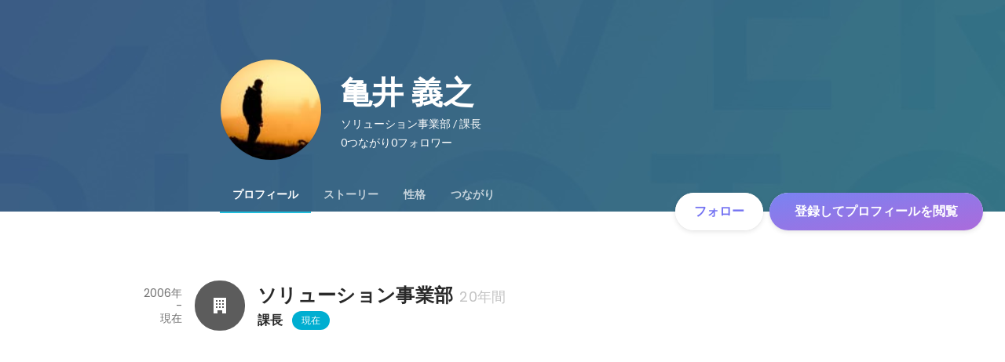

--- FILE ---
content_type: text/javascript
request_url: https://d3h6oc2shi7z5u.cloudfront.net/3befb6dd212023781c3effa59f0063f58d7c3aea/_next/static/chunks/webpack-dc3969c01c5b76a0.js
body_size: 3102
content:
!function(){"use strict";var e,t,c,n,f,r,a,d,o,u={},i={};function b(e){var t=i[e];if(void 0!==t)return t.exports;var c=i[e]={id:e,loaded:!1,exports:{}},n=!0;try{u[e].call(c.exports,c,c.exports,b),n=!1}finally{n&&delete i[e]}return c.loaded=!0,c.exports}b.m=u,b.amdO={},e=[],b.O=function(t,c,n,f){if(c){f=f||0;for(var r=e.length;r>0&&e[r-1][2]>f;r--)e[r]=e[r-1];e[r]=[c,n,f];return}for(var a=1/0,r=0;r<e.length;r++){for(var c=e[r][0],n=e[r][1],f=e[r][2],d=!0,o=0;o<c.length;o++)a>=f&&Object.keys(b.O).every(function(e){return b.O[e](c[o])})?c.splice(o--,1):(d=!1,f<a&&(a=f));if(d){e.splice(r--,1);var u=n();void 0!==u&&(t=u)}}return t},b.n=function(e){var t=e&&e.__esModule?function(){return e.default}:function(){return e};return b.d(t,{a:t}),t},c=Object.getPrototypeOf?function(e){return Object.getPrototypeOf(e)}:function(e){return e.__proto__},b.t=function(e,n){if(1&n&&(e=this(e)),8&n||"object"==typeof e&&e&&(4&n&&e.__esModule||16&n&&"function"==typeof e.then))return e;var f=Object.create(null);b.r(f);var r={};t=t||[null,c({}),c([]),c(c)];for(var a=2&n&&e;"object"==typeof a&&!~t.indexOf(a);a=c(a))Object.getOwnPropertyNames(a).forEach(function(t){r[t]=function(){return e[t]}});return r.default=function(){return e},b.d(f,r),f},b.d=function(e,t){for(var c in t)b.o(t,c)&&!b.o(e,c)&&Object.defineProperty(e,c,{enumerable:!0,get:t[c]})},b.f={},b.e=function(e){return Promise.all(Object.keys(b.f).reduce(function(t,c){return b.f[c](e,t),t},[]))},b.u=function(e){return 7613===e?"static/chunks/7613-3ede6c31dc1dd359.js":9491===e?"static/chunks/9491-8310e9954c212627.js":9101===e?"static/chunks/9101-14a2860ed2cf556a.js":7380===e?"static/chunks/7380-ee5071ebada54237.js":3924===e?"static/chunks/3924-a5dcc18020446ce3.js":2400===e?"static/chunks/2400-5d565930cb3f248b.js":1976===e?"static/chunks/1976-e8e12041d778b8fa.js":3343===e?"static/chunks/3343-2211fa6d7772aaea.js":8640===e?"static/chunks/8640-f634d4076a9a4c0b.js":"static/chunks/"+(3701===e?"b20d15d7":e)+"."+({54:"1cce9b15e015513c",162:"15543cc41e08ed0e",490:"b95467edd8fbc4e7",525:"00e6bf6f5db738d1",540:"58499a1c5d4613ba",897:"5bf06a07f9a5fff6",904:"2d3abc46e2a9bac1",1087:"f4702de32a0584e4",1583:"37a1266ea1ac15e0",1637:"d5d5c3dc3b8cb864",2060:"ce5c097079b187c8",2115:"22af672f98ba2369",2370:"1728f72c31179ab3",2377:"564355e560996481",2777:"5be273abf0af39fc",2844:"3f526178118a2b88",3068:"6cc1b54fd443779c",3115:"5370618331db8522",3160:"cf4dc4be9ca31856",3179:"9c79554994b601d1",3543:"c8e0ea22c9023416",3701:"4bf73af4a217c413",3831:"20a87c1f6675858c",3902:"33165437fd548752",4346:"807f2bdd73c51c8f",4359:"f46f61ed5537fe90",4371:"990eb15a4c8a9558",4403:"b2531b1bda68b6ee",4589:"3424bf42d88a18d2",4627:"cfca4f737ebc6307",4711:"219e78eb4720f72e",4713:"a14ccec1dfce5d4b",5050:"13cb5adece4fc9e8",5130:"43c8a038b9b0975f",5236:"0a2a820aec0477d2",5237:"c92c48cb32e5aaf8",5242:"aa9cc39b265e5e64",5295:"b39fb0e768a908fb",5689:"05bf5246faac57f1",5876:"662ab06627b464bc",5880:"d2665c65dd47e27d",5992:"58fa2247813b78c6",5995:"3e13e802134dfe31",6273:"78db8f65654dde0f",6571:"ae881a223aa813c3",6669:"b42293c0fced9e72",6685:"897bdd2068b87fd2",6745:"58ed3df8975d85ea",6781:"a6fa133ec8b729c1",6815:"d942e1f464c47330",6903:"3839f6b850597e56",7054:"604d48b9d4203027",7283:"996aefe040d8e48a",7383:"ce8dcacb5c04b0ac",7593:"4a0b201fbda90050",7601:"dcb9d2b713adf329",7872:"5743eb2f89b647d9",7911:"43ef2a25ecc19851",8277:"526ee4eee948fc6e",8537:"de51ccc66bb7d60d",8657:"b7ffb558ecc943ce",8728:"67665dc576db782f",8765:"2181f63f9e66bc01",8857:"779e5b46e4ff39f5",8887:"cd703c4036d246ec",8908:"9868bdfa9b0d47c6",8926:"1166e13350d04163",9083:"7f10a78013d7a347",9095:"d9e6c2f6bf688dce",9203:"3279122a6f964861",9246:"c5baf06228918c00",9254:"5353bfd339e15464",9360:"339c97d42486df89",9697:"84bbddb0ff6aa817"})[e]+".js"},b.miniCssF=function(e){},b.g=function(){if("object"==typeof globalThis)return globalThis;try{return this||Function("return this")()}catch(e){if("object"==typeof window)return window}}(),b.o=function(e,t){return Object.prototype.hasOwnProperty.call(e,t)},n={},f="_N_E:",b.l=function(e,t,c,r){if(n[e]){n[e].push(t);return}if(void 0!==c)for(var a,d,o=document.getElementsByTagName("script"),u=0;u<o.length;u++){var i=o[u];if(i.getAttribute("src")==e||i.getAttribute("data-webpack")==f+c){a=i;break}}a||(d=!0,(a=document.createElement("script")).charset="utf-8",a.timeout=120,b.nc&&a.setAttribute("nonce",b.nc),a.setAttribute("data-webpack",f+c),a.src=b.tu(e)),n[e]=[t];var s=function(t,c){a.onerror=a.onload=null,clearTimeout(l);var f=n[e];if(delete n[e],a.parentNode&&a.parentNode.removeChild(a),f&&f.forEach(function(e){return e(c)}),t)return t(c)},l=setTimeout(s.bind(null,void 0,{type:"timeout",target:a}),12e4);a.onerror=s.bind(null,a.onerror),a.onload=s.bind(null,a.onload),d&&document.head.appendChild(a)},b.r=function(e){"undefined"!=typeof Symbol&&Symbol.toStringTag&&Object.defineProperty(e,Symbol.toStringTag,{value:"Module"}),Object.defineProperty(e,"__esModule",{value:!0})},b.nmd=function(e){return e.paths=[],e.children||(e.children=[]),e},b.tt=function(){return void 0===r&&(r={createScriptURL:function(e){return e}},"undefined"!=typeof trustedTypes&&trustedTypes.createPolicy&&(r=trustedTypes.createPolicy("nextjs#bundler",r))),r},b.tu=function(e){return b.tt().createScriptURL(e)},b.p="https://d3h6oc2shi7z5u.cloudfront.net/3befb6dd212023781c3effa59f0063f58d7c3aea/_next/",a={2272:0},b.f.j=function(e,t){var c=b.o(a,e)?a[e]:void 0;if(0!==c){if(c)t.push(c[2]);else if(2272!=e){var n=new Promise(function(t,n){c=a[e]=[t,n]});t.push(c[2]=n);var f=b.p+b.u(e),r=Error();b.l(f,function(t){if(b.o(a,e)&&(0!==(c=a[e])&&(a[e]=void 0),c)){var n=t&&("load"===t.type?"missing":t.type),f=t&&t.target&&t.target.src;r.message="Loading chunk "+e+" failed.\n("+n+": "+f+")",r.name="ChunkLoadError",r.type=n,r.request=f,c[1](r)}},"chunk-"+e,e)}else a[e]=0}},b.O.j=function(e){return 0===a[e]},d=function(e,t){var c,n,f=t[0],r=t[1],d=t[2],o=0;if(f.some(function(e){return 0!==a[e]})){for(c in r)b.o(r,c)&&(b.m[c]=r[c]);if(d)var u=d(b)}for(e&&e(t);o<f.length;o++)n=f[o],b.o(a,n)&&a[n]&&a[n][0](),a[n]=0;return b.O(u)},(o=self.webpackChunk_N_E=self.webpackChunk_N_E||[]).forEach(d.bind(null,0)),o.push=d.bind(null,o.push.bind(o)),b.nc=void 0}();
//# sourceMappingURL=webpack-dc3969c01c5b76a0.js.map

--- FILE ---
content_type: text/javascript
request_url: https://d3h6oc2shi7z5u.cloudfront.net/3befb6dd212023781c3effa59f0063f58d7c3aea/_next/static/chunks/15-6ce3a3328f8bc7c2.js
body_size: 7674
content:
(self.webpackChunk_N_E=self.webpackChunk_N_E||[]).push([[15],{76070:function(e,t,n){"use strict";n.d(t,{X:function(){return s},g:function(){return u}});var r=n(4942),a=n(1413),i=n(83337),o=n(83281);function u(e,t){if(null==t)return l[e];var n,r=(0,i.BN)(e);return(t.overrides&&(r={laptop:(0,a.Z)((0,a.Z)({},r.laptop),t.overrides),mobile:(0,a.Z)((0,a.Z)({},r.mobile),t.overrides)}),null==t.device)?d(r,{charWidth:t.charWidth}):s(null!==(n=r[t.device])&&void 0!==n?n:r.laptop,{charWidth:t.charWidth})}var l={title:c("title"),catch1:c("catch1"),catch2:c("catch2"),catch3:c("catch3"),headline1:c("headline1"),headline2:c("headline2"),headline3:c("headline3"),subhead:c("subhead"),leading:c("leading"),body1:c("body1"),body2:c("body2"),caption:c("caption"),button:c("button")};function c(e){return d((0,i.BN)(e))}function d(e){var t=arguments.length>1&&void 0!==arguments[1]?arguments[1]:{};return(0,a.Z)((0,a.Z)({},s(e.laptop,t)),{},(0,r.Z)({},"@media ".concat(o.B.mobile),(0,a.Z)({},s(e.mobile,t))))}function s(e){var t=arguments.length>1&&void 0!==arguments[1]?arguments[1]:{},n={common:(0,a.Z)({fontFamily:"".concat(e.fontFamily),fontSize:"".concat(e.fontSize,"px"),fontWeight:e.fontWeight,lineHeight:"".concat(e.lineHeight,"px")},e.letterSpacing?{letterSpacing:"".concat(e.letterSpacing,"px")}:{}),narrow:{fontSize:"".concat(e.fontSize,"px"),fontWeight:e.fontWeight},wide:{fontSize:"".concat(e.fontSizeJa,"px"),fontWeight:e.fontWeightJa}};return t.charWidth?(0,a.Z)((0,a.Z)({},n.common),n[t.charWidth]):(0,a.Z)((0,a.Z)({},n.common),{},{":lang(en), .text-narrow":(0,a.Z)({},n.narrow),":lang(ja), .text-wide":(0,a.Z)({},n.wide)})}},26005:function(e,t,n){"use strict";n.d(t,{zx:function(){return h},ZP:function(){return b},ax:function(){return p}});var r=n(1413),a=n(41451),i=n(86854),o=n(8477),u=n(29746),l=n(50194),c={xlarge:"wui-button-xlarge",large:"wui-button-large",medium:"wui-button-medium",small:"wui-button-small",xsmall:"wui-button-xsmall"},d=n(88584),s=n(40675),f=n(24261),p=(0,d.I)({defaultDisplayName:"Button",touchArea:"button",useClassNamesAndStyles:function(e){var t=(0,u.T)(e),n=(0,i.Z)(t,2),d=n[0],s=n[1],f=(0,l.F)(e),p=(0,i.Z)(f,2),h=p[0],b=p[1];return[o.s.apply(void 0,(0,a.Z)(d).concat((0,a.Z)(h),["wui-button",c[e.size]])),(0,r.Z)((0,r.Z)({},s),b)]},uiPropNames:(0,r.Z)((0,r.Z)({size:"size"},s.D),f.tg)}),h=p("button",{}),b=p("a",{})},29589:function(e,t,n){"use strict";n.d(t,{hU:function(){return f},I_:function(){return p},vs:function(){return s}});var r=n(1413),a=n(41451),i=n(86854),o=n(8477),u=n(29746),l={xlarge:"wui-iconButton-xlarge",large:"wui-iconButton-large",medium:"wui-iconButton-medium",small:"wui-iconButton-small",xsmall:"wui-iconButton-xsmall"},c=n(88584),d=n(40675),s=(0,c.I)({defaultDisplayName:"IconButton",touchArea:"iconButton",useClassNamesAndStyles:function(e){var t=(0,u.T)(e),n=(0,i.Z)(t,2),r=n[0],c=n[1];return[o.s.apply(void 0,(0,a.Z)(r).concat(["wui-iconButton",l[e.size]])),c]},uiPropNames:(0,r.Z)({size:"size"},d.D)}),f=s("button",{}),p=s("a",{})},37325:function(e,t,n){"use strict";n.d(t,{z:function(){return w}});var r,a=n(30168),i=n(87462),o=n(45987),u=n(28416),l=n(32649),c=n(64934),d=n(83337),s=n(84834),f=n(85563),p=n(93558),h=n(30344),b=n(84498),v=n(96878),g=n(94283),x=n(67294),m=["appearance","dark","size","shape","elevation","background","disabled","as","children","touchAreaCss","buttonCss"],y=["background","size","reaction","appearance","dark","elevation"],w=(0,p.u)(function(e,t){var n=e.appearance,r=e.dark,a=e.size,u=e.shape,c=e.elevation,d=e.background,p=void 0===d?l.c.blueGrad.backgroundImage:d,h=e.disabled,b=void 0!==h&&h,v=e.as,g=e.children,y=e.touchAreaCss,w=e.buttonCss,k=(0,o.Z)(e,m),D=(0,s.w)({hoverable:!0,pressable:!0,focusable:!0,disabled:b,touchArea:{touch:"click",disabled:b,paddingVertical:6,paddingHorizontal:4,customCss:y}}),Z=D.TouchArea,O=D.touchAreaProps,F=D.targetRef,E=D.reaction,z=D.targetProps,S=(0,f.q)(t,F);return x.createElement(Z,O,x.createElement(A,(0,i.Z)({},z,{reaction:E,appearance:void 0===n?"colored":n,dark:void 0!==r&&r,as:v,size:void 0===a?"medium":a,shape:void 0===u?"R100":u,elevation:void 0===c?4:c,background:p,disabled:b,ref:S,customCss:w},k),g))},"button"),k={colored:{light:{abled:"transparent",disabled:c.O.white},dark:{abled:c.O.white,disabled:"transparent"}},base:{light:{abled:c.O.white,disabled:c.O.white},dark:{abled:"transparent",disabled:"transparent"}},clear:{light:{abled:"transparent",disabled:"transparent"},dark:{abled:"transparent",disabled:"transparent"}}},D={colored:{light:{abled:"white",disabled:"black"},dark:{abled:"black",disabled:"white"}},base:{light:{abled:"black",disabled:"black"},dark:{abled:"white",disabled:"white"}},clear:{light:{abled:"black",disabled:"black"},dark:{abled:"white",disabled:"white"}}},A=x.forwardRef(function(e,t){var n=e.background,r=e.size,a=e.reaction,u=e.appearance,l=e.dark,s=e.elevation,f=(0,o.Z)(e,y),p=(0,h.F)(),v=(0,b.N)({reactionType:"colorAndElevation",reaction:a,elevation:s,overlayType:D[u][l?"dark":"light"][f.disabled?"disabled":"abled"],background:"colored"!==u||l||f.disabled?k[u][l?"dark":"light"][f.disabled?"disabled":"abled"]:n}),g=v.boxShadow,m=v.backgroundImage,w=Z[r],A=w.height,O=w.fontSize,F=(0,d.BN)("button");return x.createElement(E,(0,i.Z)({ref:t,height:A,fontSize:O,textStyle:F,reaction:{boxShadow:"clear"===u?"none":"base"===u&&l?"inset 0 0 0 1px ".concat(c.O.whiteAlpha200):g,backgroundImage:"clear"===u?"transparent":m},appearance:u,dark:l,reactionType:a,elevation:"clear"===u?0:s,$device:p},f))}),Z={xlarge:{height:52,fontSize:16},large:{height:44,fontSize:16},medium:{height:36,fontSize:14},small:{height:32,fontSize:14},xsmall:{height:28,fontSize:12}},O=(0,u.iv)(r||(r=(0,a.Z)(["\n  display: block;\n  cursor: ",";\n  user-select: none;\n  height: ","px;\n  line-height: ","px;\n  font-size: ","px;\n  text-decoration: none;\n\n  /* TODO: 適当なので、確認する */\n  padding-left: 32px;\n  padding-right: 32px;\n  transition: all 200ms cubic-bezier(0.5, 0.5, 0.5, 1);\n  ","\n"])),function(e){return e.disabled?"initial":"pointer"},function(e){return e.height},function(e){return e.height},function(e){return e.fontSize},function(e){return e.customCss}),F=u.ZP.button.withConfig({displayName:"Button__StyledButton",componentId:"sc-627uvk-0"})(["",";"],(0,v.E)(g.iT,O)),E=(0,u.ZP)(F).withConfig({displayName:"Button__StyledSolidButton",componentId:"sc-627uvk-1"})(["color:",";"],function(e){if(e.dark)switch(e.appearance){case"base":return e.disabled?c.O.whiteAlpha300:c.O.whiteAlpha500;case"colored":return e.disabled?c.O.whiteAlpha300:c.O.blackAlpha500;case"clear":return"disabled"===e.reactionType?c.O.whiteAlpha300:"normal"===e.reactionType?c.O.whiteAlpha500:c.O.whiteAlpha700}else switch(e.appearance){case"base":return e.disabled?c.O.blackAlpha300:c.O.blackAlpha500;case"colored":return e.disabled?c.O.blackAlpha300:c.O.white;case"clear":return"disabled"===e.reactionType?c.O.blackAlpha300:"normal"===e.reactionType?c.O.blackAlpha500:c.O.blackAlpha700}})},48422:function(e,t,n){"use strict";n.d(t,{S:function(){return g}});var r=n(87462),a=n(45987),i=n(28416),o=n(64934),u=n(67294),l=["Icon"],c=u.forwardRef(function(e,t){var n=e.Icon,i=(0,a.Z)(e,l);return u.createElement(n,(0,r.Z)({ref:t},i))}),d=n(84834),s=n(85563),f=n(30344),p=n(84498),h=n(94283),b=["appearance","dark","size","widthWithTouchArea","heightWithTouchArea","shape","elevation","background","disabled","Icon","iconSize","children"],v=["background","reaction","width","height","appearance","dark","elevation"],g=u.forwardRef(function(e,t){var n=e.appearance,i=e.dark,l=e.size,c=void 0===l?"medium":l,f=e.widthWithTouchArea,p=e.heightWithTouchArea,h=e.shape,v=e.elevation,g=e.background,x=void 0===g?o.O.blue400:g,m=e.disabled,D=void 0!==m&&m,A=e.Icon,O=e.iconSize,F=(e.children,(0,a.Z)(e,b)),E=(0,d.w)({hoverable:!0,pressable:!0,focusable:!0,disabled:D,touchArea:{touch:"click",disabled:D,paddingVertical:4,paddingHorizontal:4}}),z=E.TouchArea,S=E.touchAreaProps,C=E.targetRef,T=E.reaction,I=E.targetProps,N=(0,s.q)(t,C),_="number"==typeof c?c:w[c],B=(null!=f?f:_)-8,P=(null!=p?p:_)-8,R=k[null!=O?O:B<48||P<48?"small":"large"];return u.createElement(z,S,u.createElement(y,(0,r.Z)({},I,{reaction:T,appearance:void 0===n?"colored":n,dark:void 0!==i&&i,shape:void 0===h?"R100":h,elevation:void 0===v?4:v,background:x,disabled:D,width:B,height:P,ref:N},F),u.createElement(Z,{Icon:A,width:R,height:R})))}),x={colored:{light:{abled:"transparent",disabled:o.O.white},dark:{abled:o.O.white,disabled:"transparent"}},base:{light:{abled:o.O.white,disabled:o.O.white},dark:{abled:"transparent",disabled:"transparent"}},clear:{light:{abled:"transparent",disabled:"transparent"},dark:{abled:"transparent",disabled:"transparent"}}},m={colored:{light:{abled:"white",disabled:"black"},dark:{abled:"black",disabled:"white"}},base:{light:{abled:"black",disabled:"black"},dark:{abled:"white",disabled:"white"}},clear:{light:{abled:"black",disabled:"black"},dark:{abled:"white",disabled:"white"}}},y=u.forwardRef(function(e,t){var n=e.background,i=e.reaction,l=e.width,c=e.height,d=e.appearance,s=e.dark,h=e.elevation,b=(0,a.Z)(e,v),g=(0,f.F)(),y=(0,p.N)({reactionType:"colorAndElevation",reaction:i,elevation:h,overlayType:m[d][s?"dark":"light"][b.disabled?"disabled":"abled"],background:"colored"!==d||s||b.disabled?x[d][s?"dark":"light"][b.disabled?"disabled":"abled"]:n}),w=y.boxShadow,k=y.backgroundImage;return u.createElement(A,(0,r.Z)({ref:t,width:l,height:c,textStyle:null,reaction:{boxShadow:"clear"===d?"none":"base"===d&&s?"inset 0 0 0 1px ".concat(o.O.whiteAlpha200):w,backgroundImage:"clear"===d?"transparent":k},appearance:d,dark:s,reactionType:i,elevation:"clear"===d?0:h,$device:g},b))}),w={xlarge:72,large:64,medium:56,small:48,xsmall:44},k={large:24,small:20},D=i.ZP.button.withConfig({displayName:"DynamicIconButton__StyledButton",componentId:"rnknoi-0"})(["",";display:block;cursor:",";user-select:none;width:","px;height:","px;transition:all 200ms cubic-bezier(0.5,0.5,0.5,1);"],h.iT,function(e){return e.disabled?"initial":"pointer"},function(e){return e.width},function(e){return e.height}),A=(0,i.ZP)(D).withConfig({displayName:"DynamicIconButton__StyledSolidButton",componentId:"rnknoi-1"})(["color:",";"],function(e){if(e.dark)switch(e.appearance){case"base":return e.disabled?o.O.whiteAlpha300:o.O.whiteAlpha500;case"colored":return e.disabled?o.O.whiteAlpha300:o.O.blackAlpha500;case"clear":return"disabled"===e.reactionType?o.O.whiteAlpha300:"normal"===e.reactionType?o.O.whiteAlpha500:o.O.whiteAlpha700}else switch(e.appearance){case"base":return e.disabled?o.O.blackAlpha300:o.O.blackAlpha500;case"colored":return e.disabled?o.O.blackAlpha300:o.O.white;case"clear":return"disabled"===e.reactionType?o.O.blackAlpha300:"normal"===e.reactionType?o.O.blackAlpha400:o.O.blackAlpha500}}),Z=(0,i.ZP)(c).withConfig({displayName:"DynamicIconButton__StyledIcon",componentId:"rnknoi-2"})(["line-height:100%;height:100%;"])},24480:function(e,t,n){"use strict";n.d(t,{HC:function(){return x},aV:function(){return g}});var r,a=n(30168),i=n(87462),o=n(45987),u=n(28416),l=n(64934),c=n(83337),d=n(30344),s=n(84834),f=n(84498),p=n(94283),h=n(67294),b=["size","textStyle","itemDivider","children"],v=["children"],g=h.forwardRef(function(e,t){var n=e.size,r=e.textStyle,a=e.itemDivider,u=e.children,l=(0,o.Z)(e,b);return h.createElement(y,{size:void 0===n?"normal":n,itemDivider:void 0!==a&&a,textStyle:void 0===r?"body2":r},h.createElement(k,(0,i.Z)({ref:t},l),u))}),x=h.forwardRef(function(e,t){var n=e.children,r=(0,o.Z)(e,v),a=(0,d.F)(),u=(0,s.j)({hoverable:!0,pressable:!0,focusable:!0}),p=u.reaction,b=u.targetProps,g=(0,f.N)({reactionType:"color",reaction:p,elevation:0,overlayType:"black",background:l.O.white}),x=w(),m=x.size,y=x.itemDivider,k=x.textStyle,Z=(0,c.BN)(k);return h.createElement(D,{divider:y},h.createElement(A,(0,i.Z)({ref:t,elevation:null,reaction:g,shape:null,textStyle:Z,$device:a},b,{size:m},r),n))}),m=h.createContext(null),y=function(e){var t=e.size,n=e.itemDivider,r=e.textStyle,a=e.children,i=(0,h.useMemo)(function(){return{size:t,itemDivider:n,textStyle:r}},[t,n,r]);return h.createElement(m.Provider,{value:i},a)},w=function(){var e=(0,h.useContext)(m);if(null===e)throw Error("liststyle is not set");return e},k=u.ZP.ul.withConfig({displayName:"List__Ul",componentId:"svb8dv-0"})([""," list-style:none;"],p.Oc),D=u.ZP.li.withConfig({displayName:"List__Li",componentId:"svb8dv-1"})([""," ",""],p.Oc,function(e){return e.divider&&(0,u.iv)(r||(r=(0,a.Z)(['\n      &:not(:last-child):after {\n        content: " ";\n        display: block;\n        margin: 0 16px;\n        border-bottom: 1px solid ',";\n      }\n    "])),l.O.blackAlpha100)}),A=u.ZP.a.withConfig({displayName:"List__A",componentId:"svb8dv-2"})([""," padding:","px 16px;text-decoration:none;&:hover{text-decoration:none;}cursor:pointer;display:block;color:",";"],p.iT,function(e){return Z[e.size]},l.O.blackAlpha800),Z={normal:12,dense:8,ultradense:4},O={normal:16,dense:8,ultradense:4};u.ZP.li.withConfig({displayName:"List__Divider",componentId:"svb8dv-3"})([""," margin:","px 16px;border-bottom:1px solid ",";"],p.Oc,function(e){return O[e.size]},l.O.blackAlpha100),u.ZP.li.withConfig({displayName:"List__SectionLi",componentId:"svb8dv-4"})(["",""],p.Oc)},13658:function(e,t,n){"use strict";n.d(t,{x:function(){return h}});var r=n(87462),a=n(45987),i=n(28416),o=n(83337),u=n(30344),l=n(94283),c=n(67294),d=/(?:[\u2E80-\u2E99\u2E9B-\u2EF3\u2F00-\u2FD5\u3005\u3007\u3021-\u3029\u3038-\u303B\u3041-\u3096\u309D-\u309F\u30A1-\u30FA\u30FD-\u30FF\u31F0-\u31FF\u32D0-\u32FE\u3300-\u3357\u3400-\u4DBF\u4E00-\u9FFC\uF900-\uFA6D\uFA70-\uFAD9\uFF66-\uFF6F\uFF71-\uFF9D]|\uD81B[\uDFF0\uDFF1]|\uD82C[\uDC00-\uDD1E\uDD50-\uDD52\uDD64-\uDD67]|\uD83C\uDE00|[\uD840-\uD868\uD86A-\uD86C\uD86F-\uD872\uD874-\uD879\uD880-\uD883][\uDC00-\uDFFF]|\uD869[\uDC00-\uDEDD\uDF00-\uDFFF]|\uD86D[\uDC00-\uDF34\uDF40-\uDFFF]|\uD86E[\uDC00-\uDC1D\uDC20-\uDFFF]|\uD873[\uDC00-\uDEA1\uDEB0-\uDFFF]|\uD87A[\uDC00-\uDFE0]|\uD87E[\uDC00-\uDE1D]|\uD884[\uDC00-\uDF4A])+/g,s=function(e){return c.createElement(c.Fragment,null,function e(t){return c.Children.map(t,function(t){if("string"==typeof t){var n;return n=function(e){var t=[];d.lastIndex=0;for(var n=0,r=0;r<e.length&&!((n+=1)>e.length);){var a=d.exec(e);if(null===a){t.push({text:e.substring(r),pos:r,type:"narrow"});break}a.index>r&&t.push({text:e.substring(r,a.index),pos:r,type:"narrow"}),t.push({text:e.substring(a.index,a.index+a[0].length),pos:a.index,type:"wide"}),r=a.index+a[0].length}return t}(t),c.createElement(c.Fragment,null,n.map(function(e){return c.createElement("span",{className:"text-".concat(e.type),key:e.pos},e.text)}))}return c.isValidElement(t)&&t.props.children?c.cloneElement(t,{},e(t.props.children)):t})}(e.children))},f=["appearance","bold","splitText","children"],p={title:"p",catch1:"h1",catch2:"h2",catch3:"h3",headline1:"h4",headline2:"h5",headline3:"h6",subhead:"p",leading:"p",body1:"p",body2:"p",caption:"p",button:"span"},h=c.forwardRef(function(e,t){var n=e.appearance,i=void 0===n?"body1":n,l=e.bold,d=e.splitText,h=e.children,v=(0,a.Z)(e,f),g=(0,u.F)(),x=(0,o.BN)(i,{bold:l}),m=p[i];return c.createElement(b,(0,r.Z)({as:m,elevation:null,reaction:null,shape:null,textStyle:x,ref:t,$device:g},v),void 0!==d&&d?c.createElement(s,null,h):h)}),b=i.ZP.p.withConfig({displayName:"Text__StyledP",componentId:"sc-1o2039b-0"})(["",";display:inline;"],l.iT)},29932:function(e){e.exports=function(e,t){for(var n=-1,r=null==e?0:e.length,a=Array(r);++n<r;)a[n]=t(e[n],n,e);return a}},62663:function(e){e.exports=function(e,t,n,r){var a=-1,i=null==e?0:e.length;for(r&&i&&(n=e[++a]);++a<i;)n=t(n,e[a],a,e);return n}},44286:function(e){e.exports=function(e){return e.split("")}},49029:function(e){var t=/[^\x00-\x2f\x3a-\x40\x5b-\x60\x7b-\x7f]+/g;e.exports=function(e){return e.match(t)||[]}},18674:function(e){e.exports=function(e){return function(t){return null==e?void 0:e[t]}}},14259:function(e){e.exports=function(e,t,n){var r=-1,a=e.length;t<0&&(t=-t>a?0:a+t),(n=n>a?a:n)<0&&(n+=a),a=t>n?0:n-t>>>0,t>>>=0;for(var i=Array(a);++r<a;)i[r]=e[r+t];return i}},80531:function(e,t,n){var r=n(62705),a=n(29932),i=n(1469),o=n(33448),u=1/0,l=r?r.prototype:void 0,c=l?l.toString:void 0;e.exports=function e(t){if("string"==typeof t)return t;if(i(t))return a(t,e)+"";if(o(t))return c?c.call(t):"";var n=t+"";return"0"==n&&1/t==-u?"-0":n}},40180:function(e,t,n){var r=n(14259);e.exports=function(e,t,n){var a=e.length;return n=void 0===n?a:n,!t&&n>=a?e:r(e,t,n)}},98805:function(e,t,n){var r=n(40180),a=n(62689),i=n(83140),o=n(79833);e.exports=function(e){return function(t){var n=a(t=o(t))?i(t):void 0,u=n?n[0]:t.charAt(0),l=n?r(n,1).join(""):t.slice(1);return u[e]()+l}}},35393:function(e,t,n){var r=n(62663),a=n(53816),i=n(58748),o=RegExp("['’]","g");e.exports=function(e){return function(t){return r(i(a(t).replace(o,"")),e,"")}}},69389:function(e,t,n){var r=n(18674)({À:"A",Á:"A",Â:"A",Ã:"A",Ä:"A",Å:"A",à:"a",á:"a",â:"a",ã:"a",ä:"a",å:"a",Ç:"C",ç:"c",Ð:"D",ð:"d",È:"E",É:"E",Ê:"E",Ë:"E",è:"e",é:"e",ê:"e",ë:"e",Ì:"I",Í:"I",Î:"I",Ï:"I",ì:"i",í:"i",î:"i",ï:"i",Ñ:"N",ñ:"n",Ò:"O",Ó:"O",Ô:"O",Õ:"O",Ö:"O",Ø:"O",ò:"o",ó:"o",ô:"o",õ:"o",ö:"o",ø:"o",Ù:"U",Ú:"U",Û:"U",Ü:"U",ù:"u",ú:"u",û:"u",ü:"u",Ý:"Y",ý:"y",ÿ:"y",Æ:"Ae",æ:"ae",Þ:"Th",þ:"th",ß:"ss",Ā:"A",Ă:"A",Ą:"A",ā:"a",ă:"a",ą:"a",Ć:"C",Ĉ:"C",Ċ:"C",Č:"C",ć:"c",ĉ:"c",ċ:"c",č:"c",Ď:"D",Đ:"D",ď:"d",đ:"d",Ē:"E",Ĕ:"E",Ė:"E",Ę:"E",Ě:"E",ē:"e",ĕ:"e",ė:"e",ę:"e",ě:"e",Ĝ:"G",Ğ:"G",Ġ:"G",Ģ:"G",ĝ:"g",ğ:"g",ġ:"g",ģ:"g",Ĥ:"H",Ħ:"H",ĥ:"h",ħ:"h",Ĩ:"I",Ī:"I",Ĭ:"I",Į:"I",İ:"I",ĩ:"i",ī:"i",ĭ:"i",į:"i",ı:"i",Ĵ:"J",ĵ:"j",Ķ:"K",ķ:"k",ĸ:"k",Ĺ:"L",Ļ:"L",Ľ:"L",Ŀ:"L",Ł:"L",ĺ:"l",ļ:"l",ľ:"l",ŀ:"l",ł:"l",Ń:"N",Ņ:"N",Ň:"N",Ŋ:"N",ń:"n",ņ:"n",ň:"n",ŋ:"n",Ō:"O",Ŏ:"O",Ő:"O",ō:"o",ŏ:"o",ő:"o",Ŕ:"R",Ŗ:"R",Ř:"R",ŕ:"r",ŗ:"r",ř:"r",Ś:"S",Ŝ:"S",Ş:"S",Š:"S",ś:"s",ŝ:"s",ş:"s",š:"s",Ţ:"T",Ť:"T",Ŧ:"T",ţ:"t",ť:"t",ŧ:"t",Ũ:"U",Ū:"U",Ŭ:"U",Ů:"U",Ű:"U",Ų:"U",ũ:"u",ū:"u",ŭ:"u",ů:"u",ű:"u",ų:"u",Ŵ:"W",ŵ:"w",Ŷ:"Y",ŷ:"y",Ÿ:"Y",Ź:"Z",Ż:"Z",Ž:"Z",ź:"z",ż:"z",ž:"z",Ĳ:"IJ",ĳ:"ij",Œ:"Oe",œ:"oe",ŉ:"'n",ſ:"s"});e.exports=r},62689:function(e){var t=RegExp("[\\u200d\ud800-\udfff\\u0300-\\u036f\\ufe20-\\ufe2f\\u20d0-\\u20ff\\ufe0e\\ufe0f]");e.exports=function(e){return t.test(e)}},93157:function(e){var t=/[a-z][A-Z]|[A-Z]{2}[a-z]|[0-9][a-zA-Z]|[a-zA-Z][0-9]|[^a-zA-Z0-9 ]/;e.exports=function(e){return t.test(e)}},83140:function(e,t,n){var r=n(44286),a=n(62689),i=n(676);e.exports=function(e){return a(e)?i(e):r(e)}},676:function(e){var t="\ud800-\udfff",n="[\\u0300-\\u036f\\ufe20-\\ufe2f\\u20d0-\\u20ff]",r="\ud83c[\udffb-\udfff]",a="[^"+t+"]",i="(?:\ud83c[\udde6-\uddff]){2}",o="[\ud800-\udbff][\udc00-\udfff]",u="(?:"+n+"|"+r+")?",l="[\\ufe0e\\ufe0f]?",c="(?:\\u200d(?:"+[a,i,o].join("|")+")"+l+u+")*",d=RegExp(r+"(?="+r+")|(?:"+[a+n+"?",n,i,o,"["+t+"]"].join("|")+")"+(l+u+c),"g");e.exports=function(e){return e.match(d)||[]}},2757:function(e){var t="\ud800-\udfff",n="\\u2700-\\u27bf",r="a-z\\xdf-\\xf6\\xf8-\\xff",a="A-Z\\xc0-\\xd6\\xd8-\\xde",i="\\xac\\xb1\\xd7\\xf7\\x00-\\x2f\\x3a-\\x40\\x5b-\\x60\\x7b-\\xbf\\u2000-\\u206f \\t\\x0b\\f\\xa0\\ufeff\\n\\r\\u2028\\u2029\\u1680\\u180e\\u2000\\u2001\\u2002\\u2003\\u2004\\u2005\\u2006\\u2007\\u2008\\u2009\\u200a\\u202f\\u205f\\u3000",o="['’]",u="["+i+"]",l="["+r+"]",c="[^"+t+i+"\\d+"+n+r+a+"]",d="(?:\ud83c[\udde6-\uddff]){2}",s="[\ud800-\udbff][\udc00-\udfff]",f="["+a+"]",p="(?:"+l+"|"+c+")",h="(?:"+o+"(?:d|ll|m|re|s|t|ve))?",b="(?:"+o+"(?:D|LL|M|RE|S|T|VE))?",v="(?:[\\u0300-\\u036f\\ufe20-\\ufe2f\\u20d0-\\u20ff]|\ud83c[\udffb-\udfff])?",g="[\\ufe0e\\ufe0f]?",x="(?:\\u200d(?:"+["[^"+t+"]",d,s].join("|")+")"+g+v+")*",m="(?:"+["["+n+"]",d,s].join("|")+")"+(g+v+x),y=RegExp([f+"?"+l+"+"+h+"(?="+[u,f,"$"].join("|")+")","(?:"+f+"|"+c+")+"+b+"(?="+[u,f+p,"$"].join("|")+")",f+"?"+p+"+"+h,f+"+"+b,"\\d*(?:1ST|2ND|3RD|(?![123])\\dTH)(?=\\b|[a-z_])","\\d*(?:1st|2nd|3rd|(?![123])\\dth)(?=\\b|[A-Z_])","\\d+",m].join("|"),"g");e.exports=function(e){return e.match(y)||[]}},68929:function(e,t,n){var r=n(48403),a=n(35393)(function(e,t,n){return t=t.toLowerCase(),e+(n?r(t):t)});e.exports=a},48403:function(e,t,n){var r=n(79833),a=n(11700);e.exports=function(e){return a(r(e).toLowerCase())}},53816:function(e,t,n){var r=n(69389),a=n(79833),i=/[\xc0-\xd6\xd8-\xf6\xf8-\xff\u0100-\u017f]/g,o=RegExp("[\\u0300-\\u036f\\ufe20-\\ufe2f\\u20d0-\\u20ff]","g");e.exports=function(e){return(e=a(e))&&e.replace(i,r).replace(o,"")}},1469:function(e){var t=Array.isArray;e.exports=t},11865:function(e,t,n){var r=n(35393)(function(e,t,n){return e+(n?"_":"")+t.toLowerCase()});e.exports=r},79833:function(e,t,n){var r=n(80531);e.exports=function(e){return null==e?"":r(e)}},11700:function(e,t,n){var r=n(98805)("toUpperCase");e.exports=r},58748:function(e,t,n){var r=n(49029),a=n(93157),i=n(79833),o=n(2757);e.exports=function(e,t,n){return(e=i(e),void 0===(t=n?void 0:t))?a(e)?o(e):r(e):e.match(t)||[]}},97326:function(e,t,n){"use strict";function r(e){if(void 0===e)throw ReferenceError("this hasn't been initialised - super() hasn't been called");return e}n.d(t,{Z:function(){return r}})},61120:function(e,t,n){"use strict";function r(e){return(r=Object.setPrototypeOf?Object.getPrototypeOf.bind():function(e){return e.__proto__||Object.getPrototypeOf(e)})(e)}n.d(t,{Z:function(){return r}})},60136:function(e,t,n){"use strict";n.d(t,{Z:function(){return a}});var r=n(89611);function a(e,t){if("function"!=typeof t&&null!==t)throw TypeError("Super expression must either be null or a function");e.prototype=Object.create(t&&t.prototype,{constructor:{value:e,writable:!0,configurable:!0}}),Object.defineProperty(e,"prototype",{writable:!1}),t&&(0,r.Z)(e,t)}},78814:function(e,t,n){"use strict";function r(){try{var e=!Boolean.prototype.valueOf.call(Reflect.construct(Boolean,[],function(){}))}catch(e){}return(r=function(){return!!e})()}n.d(t,{Z:function(){return r}})},82963:function(e,t,n){"use strict";n.d(t,{Z:function(){return i}});var r=n(71002),a=n(97326);function i(e,t){if(t&&("object"==(0,r.Z)(t)||"function"==typeof t))return t;if(void 0!==t)throw TypeError("Derived constructors may only return object or undefined");return(0,a.Z)(e)}},88467:function(e,t,n){"use strict";n.d(t,{Z:function(){return o}});var r=n(61120),a=n(89611),i=n(78814);function o(e){var t="function"==typeof Map?new Map:void 0;return(o=function(e){if(null===e||!function(e){try{return -1!==Function.toString.call(e).indexOf("[native code]")}catch(t){return"function"==typeof e}}(e))return e;if("function"!=typeof e)throw TypeError("Super expression must either be null or a function");if(void 0!==t){if(t.has(e))return t.get(e);t.set(e,n)}function n(){return function(e,t,n){if((0,i.Z)())return Reflect.construct.apply(null,arguments);var r=[null];r.push.apply(r,t);var o=new(e.bind.apply(e,r));return n&&(0,a.Z)(o,n.prototype),o}(e,arguments,(0,r.Z)(this).constructor)}return n.prototype=Object.create(e.prototype,{constructor:{value:n,enumerable:!1,writable:!0,configurable:!0}}),(0,a.Z)(n,e)})(e)}}}]);
//# sourceMappingURL=15-6ce3a3328f8bc7c2.js.map